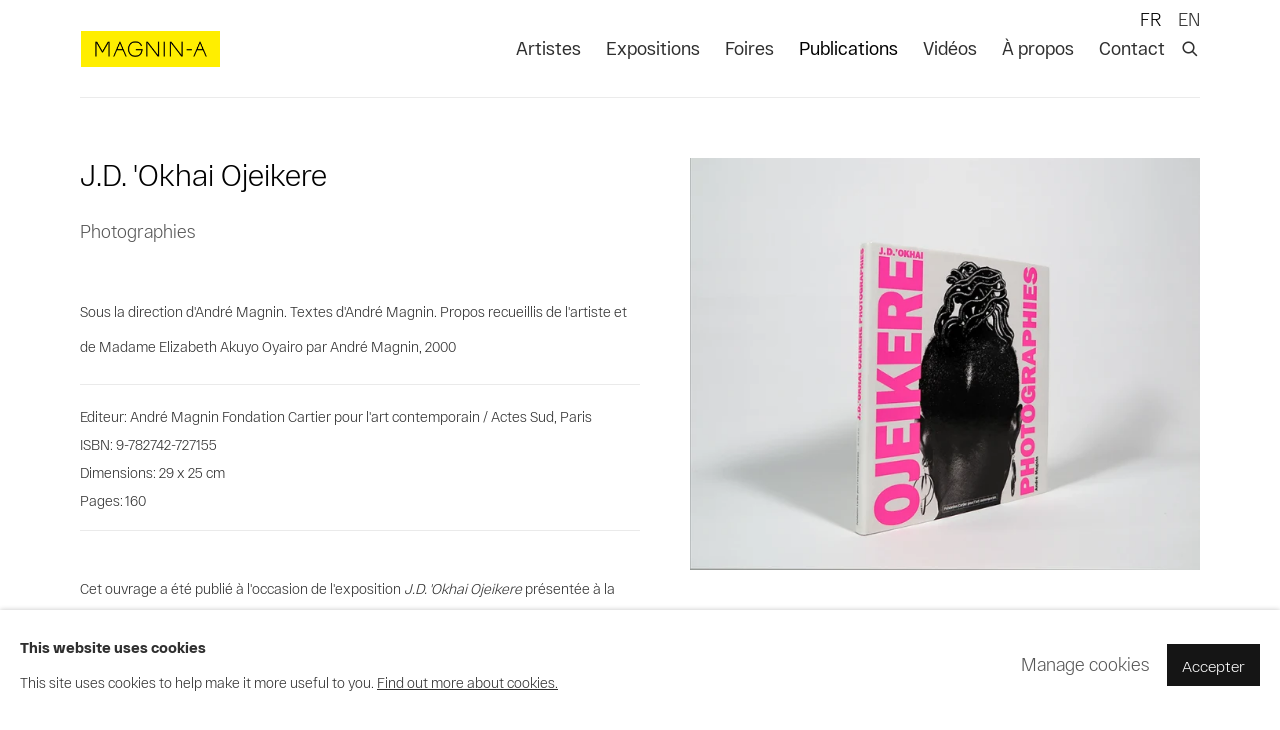

--- FILE ---
content_type: text/html; charset=utf-8
request_url: https://www.magnin-a.com/publications/34-j.d-okhai-ojeikere-photographies/
body_size: 9214
content:



                        
    <!DOCTYPE html>
    <!-- Site by Artlogic - https://artlogic.net -->
    <html lang="fr">
        <head>
            <meta charset="utf-8">
            <title>Publication: J.D. 'Okhai Ojeikere - Photographies | MAGNIN-A</title>
        <meta property="og:site_name" content="MAGNIN-A" />
        <meta property="og:title" content="Publication: J.D. 'Okhai Ojeikere - Photographies" />
        <meta property="og:description" content="Cet ouvrage a &eacute;t&eacute; publi&eacute; &agrave; l'occasion de l'exposition J.D. 'Okhai Ojeikere pr&eacute;sent&eacute;e &agrave; la Fondation Cartier pour l'art contemporain, Paris du 5 avril au 28 mai 2000." />
        <meta property="og:image" content="https://www.magnin-a.com/custom_images/1200x630c/usr/publications/images/34/ojeikere_net.jpg" />
        <meta property="og:image:width" content="1200" />
        <meta property="og:image:height" content="630" />
        <meta property="twitter:card" content="summary_large_image">
        <meta property="twitter:url" content="https://www.magnin-a.com/publications/34-j.d-okhai-ojeikere-photographies/">
        <meta property="twitter:title" content="Publication: J.D. 'Okhai Ojeikere - Photographies">
        <meta property="twitter:description" content="Cet ouvrage a &eacute;t&eacute; publi&eacute; &agrave; l'occasion de l'exposition J.D. 'Okhai Ojeikere pr&eacute;sent&eacute;e &agrave; la Fondation Cartier pour l'art contemporain, Paris du 5 avril au 28 mai 2000.">
        <meta property="twitter:text:description" content="Cet ouvrage a &eacute;t&eacute; publi&eacute; &agrave; l'occasion de l'exposition J.D. 'Okhai Ojeikere pr&eacute;sent&eacute;e &agrave; la Fondation Cartier pour l'art contemporain, Paris du 5 avril au 28 mai 2000.">
        <meta property="twitter:image" content="https://www.magnin-a.com/custom_images/1200x630c/usr/publications/images/34/ojeikere_net.jpg">
        <link rel="canonical" href="https://www.magnin-a.com/fr/publications/34-j.d.-okhai-ojeikere-photographies/" />
        <meta name="google" content="notranslate" />
            <meta name="description" content="Cet ouvrage a &eacute;t&eacute; publi&eacute; &agrave; l'occasion de l'exposition J.D. 'Okhai Ojeikere pr&eacute;sent&eacute;e &agrave; la Fondation Cartier pour l'art contemporain, Paris du 5 avril au 28 mai 2000." />
            <meta name="publication_date" content="2018-04-27 13:50:01" />
            <meta name="generator" content="Artlogic CMS - https://artlogic.net" />
            
            <meta name="accessibility_version" content="1.1"/>
            
            
                <meta name="viewport" content="width=device-width, minimum-scale=0.5, initial-scale=1.0" />

            

<link rel="icon" href="/usr/images/preferences/favicon.ico" type="image/x-icon" />
<link rel="shortcut icon" href="/usr/images/preferences/favicon.ico" type="image/x-icon" />

<meta name="application-name" content="MAGNIN-A"/>
<meta name="msapplication-TileColor" content="#ffffff"/>
            
            <link rel="alternate" hreflang="fr" href="https://www.magnin-a.com/publications/34-j.d-okhai-ojeikere-photographies/" />
<link rel="alternate" hreflang="en" href="https://www.magnin-a.com/en/publications/34-j.d-okhai-ojeikere-photographies/" />
            
                <link rel="stylesheet" media="print" href="/lib/g/2.0/styles/print.css">
                <link rel="stylesheet" media="print" href="/styles/print.css">

            <script>
            (window.Promise && window.Array.prototype.find) || document.write('<script src="/lib/js/polyfill/polyfill_es6.min.js"><\/script>');
            </script>


            
		<link data-context="helper" rel="stylesheet" type="text/css" href="/lib/webfonts/font-awesome/font-awesome-4.6.3/css/font-awesome.min.css?c=27042050002205&g=91ed421f455ac5890c1bce81da98dbaa"/>
		<link data-context="helper" rel="stylesheet" type="text/css" href="/lib/archimedes/styles/archimedes-frontend-core.css?c=27042050002205&g=91ed421f455ac5890c1bce81da98dbaa"/>
		<link data-context="helper" rel="stylesheet" type="text/css" href="/lib/archimedes/styles/accessibility.css?c=27042050002205&g=91ed421f455ac5890c1bce81da98dbaa"/>
		<link data-context="helper" rel="stylesheet" type="text/css" href="/lib/jquery/1.12.4/plugins/jquery.archimedes-frontend-core-plugins-0.1.css?c=27042050002205&g=91ed421f455ac5890c1bce81da98dbaa"/>
		<link data-context="helper" rel="stylesheet" type="text/css" href="/lib/jquery/1.12.4/plugins/fancybox-2.1.3/jquery.fancybox.css?c=27042050002205&g=91ed421f455ac5890c1bce81da98dbaa"/>
		<link data-context="helper" rel="stylesheet" type="text/css" href="/lib/jquery/1.12.4/plugins/fancybox-2.1.3/jquery.fancybox.artlogic.css?c=27042050002205&g=91ed421f455ac5890c1bce81da98dbaa"/>
		<link data-context="helper" rel="stylesheet" type="text/css" href="/lib/jquery/1.12.4/plugins/slick-1.8.1/slick.css?c=27042050002205&g=91ed421f455ac5890c1bce81da98dbaa"/>
		<link data-context="helper" rel="stylesheet" type="text/css" href="/lib/jquery/plugins/roomview/1.0/jquery.roomview.1.0.css?c=27042050002205&g=91ed421f455ac5890c1bce81da98dbaa"/>
		<link data-context="helper" rel="stylesheet" type="text/css" href="/lib/jquery/plugins/pageload/1.1/jquery.pageload.1.1.css?c=27042050002205&g=91ed421f455ac5890c1bce81da98dbaa"/>
		<link data-context="helper" rel="stylesheet" type="text/css" href="/core/dynamic_base.css?c=27042050002205&g=91ed421f455ac5890c1bce81da98dbaa"/>
		<link data-context="helper" rel="stylesheet" type="text/css" href="/core/dynamic_main.css?c=27042050002205&g=91ed421f455ac5890c1bce81da98dbaa"/>
		<link data-context="helper" rel="stylesheet" type="text/css" href="/core/user_custom.css?c=27042050002205&g=91ed421f455ac5890c1bce81da98dbaa"/>
		<link data-context="helper" rel="stylesheet" type="text/css" href="/core/dynamic_responsive.css?c=27042050002205&g=91ed421f455ac5890c1bce81da98dbaa"/>
		<link data-context="helper" rel="stylesheet" type="text/css" href="/lib/webfonts/artlogic-site-icons/artlogic-site-icons-1.0/artlogic-site-icons.css?c=27042050002205&g=91ed421f455ac5890c1bce81da98dbaa"/>
		<link data-context="helper" rel="stylesheet" type="text/css" href="/lib/jquery/plugins/plyr/3.5.10/plyr.css?c=27042050002205&g=91ed421f455ac5890c1bce81da98dbaa"/>
		<link data-context="helper" rel="stylesheet" type="text/css" href="/lib/styles/fouc_prevention.css?c=27042050002205&g=91ed421f455ac5890c1bce81da98dbaa"/>
<!-- add crtical css to improve performance -->
		<script data-context="helper"  src="/lib/jquery/1.12.4/jquery-1.12.4.min.js?c=27042050002205&g=91ed421f455ac5890c1bce81da98dbaa"></script>
		<script data-context="helper" defer src="/lib/g/2.0/scripts/webpack_import_helpers.js?c=27042050002205&g=91ed421f455ac5890c1bce81da98dbaa"></script>
		<script data-context="helper" defer src="/lib/jquery/1.12.4/plugins/jquery.browser.min.js?c=27042050002205&g=91ed421f455ac5890c1bce81da98dbaa"></script>
		<script data-context="helper" defer src="/lib/jquery/1.12.4/plugins/jquery.easing.min.js?c=27042050002205&g=91ed421f455ac5890c1bce81da98dbaa"></script>
		<script data-context="helper" defer src="/lib/jquery/1.12.4/plugins/jquery.archimedes-frontend-core-plugins-0.1.js?c=27042050002205&g=91ed421f455ac5890c1bce81da98dbaa"></script>
		<script data-context="helper" defer src="/lib/jquery/1.12.4/plugins/jquery.fitvids.js?c=27042050002205&g=91ed421f455ac5890c1bce81da98dbaa"></script>
		<script data-context="helper" defer src="/core/dynamic.js?c=27042050002205&g=91ed421f455ac5890c1bce81da98dbaa"></script>
		<script data-context="helper" defer src="/lib/archimedes/scripts/archimedes-frontend-core.js?c=27042050002205&g=91ed421f455ac5890c1bce81da98dbaa"></script>
		<script data-context="helper" defer src="/lib/archimedes/scripts/archimedes-frontend-modules.js?c=27042050002205&g=91ed421f455ac5890c1bce81da98dbaa"></script>
		<script data-context="helper" type="module"  traceurOptions="--async-functions" src="/lib/g/2.0/scripts/galleries_js_loader__mjs.js?c=27042050002205&g=91ed421f455ac5890c1bce81da98dbaa"></script>
		<script data-context="helper" defer src="/lib/g/2.0/scripts/feature_panels.js?c=27042050002205&g=91ed421f455ac5890c1bce81da98dbaa"></script>
		<script data-context="helper" defer src="/lib/g/themes/aperture/2.0/scripts/script.js?c=27042050002205&g=91ed421f455ac5890c1bce81da98dbaa"></script>
		<script data-context="helper" defer src="/lib/archimedes/scripts/recaptcha.js?c=27042050002205&g=91ed421f455ac5890c1bce81da98dbaa"></script>
            
            

            
                


    <script>
        function get_cookie_preference(category) {
            result = false;
            try {
                var cookie_preferences = localStorage.getItem('cookie_preferences') || "";
                if (cookie_preferences) {
                    cookie_preferences = JSON.parse(cookie_preferences);
                    if (cookie_preferences.date) {
                        var expires_on = new Date(cookie_preferences.date);
                        expires_on.setDate(expires_on.getDate() + 365);
                        console.log('cookie preferences expire on', expires_on.toISOString());
                        var valid = expires_on > new Date();
                        if (valid && cookie_preferences.hasOwnProperty(category) && cookie_preferences[category]) {
                            result = true;
                        }
                    }
                }
            }
            catch(e) {
                console.warn('get_cookie_preference() failed');
                return result;
            }
            return result;
        }

        window.google_analytics_init = function(page){
            var collectConsent = true;
            var useConsentMode = false;
            var analyticsProperties = ['UA-191556804-12'];
            var analyticsCookieType = 'statistics';
            var disableGa = false;
            var sendToArtlogic = true;
            var artlogicProperties = {
                'UA': 'UA-157296318-1',
                'GA': 'G-GLQ6WNJKR5',
            };

            analyticsProperties = analyticsProperties.concat(Object.values(artlogicProperties));

            var uaAnalyticsProperties = analyticsProperties.filter((p) => p.startsWith('UA-'));
            var ga4AnalyticsProperties = analyticsProperties.filter((p) => p.startsWith('G-')).concat(analyticsProperties.filter((p) => p.startsWith('AW-')));

            if (collectConsent) {
                disableGa = !get_cookie_preference(analyticsCookieType);

                for (var i=0; i < analyticsProperties.length; i++){
                    var key = 'ga-disable-' + analyticsProperties[i];

                    window[key] = disableGa;
                }

                if (disableGa) {
                    if (document.cookie.length) {
                        var cookieList = document.cookie.split(/; */);

                        for (var i=0; i < cookieList.length; i++) {
                            var splitCookie = cookieList[i].split('='); //this.split('=');

                            if (splitCookie[0].indexOf('_ga') == 0 || splitCookie[0].indexOf('_gid') == 0 || splitCookie[0].indexOf('__utm') == 0) {
                                //h.deleteCookie(splitCookie[0]);
                                var domain = location.hostname;
                                var cookie_name = splitCookie[0];
                                document.cookie =
                                    cookie_name + "=" + ";path=/;domain="+domain+";expires=Thu, 01 Jan 1970 00:00:01 GMT";
                                // now delete the version without a subdomain
                                domain = domain.split('.');
                                domain.shift();
                                domain = domain.join('.');
                                document.cookie =
                                    cookie_name + "=" + ";path=/;domain="+domain+";expires=Thu, 01 Jan 1970 00:00:01 GMT";
                            }
                        }
                    }
                }
            }

            if (uaAnalyticsProperties.length) {
                (function(i,s,o,g,r,a,m){i['GoogleAnalyticsObject']=r;i[r]=i[r]||function(){
                (i[r].q=i[r].q||[]).push(arguments)},i[r].l=1*new Date();a=s.createElement(o),
                m=s.getElementsByTagName(o)[0];a.async=1;a.src=g;m.parentNode.insertBefore(a,m)
                })(window,document,'script','//www.google-analytics.com/analytics.js','ga');


                if (!disableGa) {
                    var anonymizeIps = false;

                    for (var i=0; i < uaAnalyticsProperties.length; i++) {
                        var propertyKey = '';

                        if (i > 0) {
                            propertyKey = 'tracker' + String(i + 1);
                        }

                        var createArgs = [
                            'create',
                            uaAnalyticsProperties[i],
                            'auto',
                        ];

                        if (propertyKey) {
                            createArgs.push({'name': propertyKey});
                        }

                        ga.apply(null, createArgs);

                        if (anonymizeIps) {
                            ga('set', 'anonymizeIp', true);
                        }

                        var pageViewArgs = [
                            propertyKey ? propertyKey + '.send' : 'send',
                            'pageview'
                        ]

                        if (page) {
                            pageViewArgs.push(page)
                        }

                        ga.apply(null, pageViewArgs);
                    }

                    if (sendToArtlogic) {
                        ga('create', 'UA-157296318-1', 'auto', {'name': 'artlogic_tracker'});

                        if (anonymizeIps) {
                            ga('set', 'anonymizeIp', true);
                        }

                        var pageViewArgs = [
                            'artlogic_tracker.send',
                            'pageview'
                        ]

                        if (page) {
                            pageViewArgs.push(page)
                        }

                        ga.apply(null, pageViewArgs);
                    }
                }
            }

            if (ga4AnalyticsProperties.length) {
                if (!disableGa || useConsentMode) {
                    (function(d, script) {
                        script = d.createElement('script');
                        script.type = 'text/javascript';
                        script.async = true;
                        script.src = 'https://www.googletagmanager.com/gtag/js?id=' + ga4AnalyticsProperties[0];
                        d.getElementsByTagName('head')[0].appendChild(script);
                    }(document));

                    window.dataLayer = window.dataLayer || [];
                    window.gtag = function (){dataLayer.push(arguments);}
                    window.gtag('js', new Date());

                    if (useConsentMode) {
                        gtag('consent', 'default', {
                            'ad_storage': 'denied',
                            'analytics_storage': 'denied',
                            'functionality_storage': 'denied',
                            'personalization_storage': 'denied',
                            'security': 'denied',
                        });

                        if (disableGa) {
                            // If this has previously been granted, it will need set back to denied (ie on cookie change)
                            gtag('consent', 'update', {
                                'analytics_storage': 'denied',
                            });
                        } else {
                            gtag('consent', 'update', {
                                'analytics_storage': 'granted',
                            });
                        }
                    }

                    for (var i=0; i < ga4AnalyticsProperties.length; i++) {
                        window.gtag('config', ga4AnalyticsProperties[i]);
                    }

                }
            }
        }

        var waitForPageLoad = true;

        if (waitForPageLoad) {
            window.addEventListener('load', function() {
                window.google_analytics_init();
                window.archimedes.archimedes_core.analytics.init();
            });
        } else {
            window.google_analytics_init();
        }
    </script>

            
            
            
            <noscript> 
                <style>
                    body {
                        opacity: 1 !important;
                    }
                </style>
            </noscript>
        </head>
        
        
        
        <body class="section-publications page-publications site-responsive responsive-top-size-1023 responsive-nav-slide-nav responsive-nav-side-position-fullscreen responsive-layout-forced-lists responsive-layout-forced-image-lists responsive-layout-forced-tile-lists language-fr analytics-track-all-links site-lib-version-2-0 scroll_sub_nav_enabled responsive_src_image_sizing hero_heading_title_position_overlay page-param-34-j-d-okhai-ojeikere-photographies page-param-id-34 page-param-type-publication_id  layout-fixed-header site-type-template pageload-ajax-navigation-active layout-animation-enabled layout-lazyload-enabled prevent_user_image_save" data-viewport-width="1024" data-site-name="artlogicwebsite0175" data-connected-db-name="magnina" data-pathname="/publications/34-j.d-okhai-ojeikere-photographies/"
    style="opacity: 0;"

>
            <script>document.getElementsByTagName('body')[0].className+=' browser-js-enabled';</script>
            


            
            






        <div id="responsive_slide_nav_content_wrapper">

    <div id="container">

        
    


    <div class="header-fixed-wrapper">
    <header id="header" class="clearwithin header_fixed header_transparent  ">
        <div class="inner clearwithin">

                <div id="logo_print" class="printonly"><a href="/"><img src="https://artlogic-res.cloudinary.com/c_limit,f_auto,fl_lossy,q_auto/ws-artlogicwebsite0175/usr/images/preferences/magnin-a-cmjn-yellow.jpg" alt="MAGNIN-A company logo"/></a></div>



<div id="logo" class=" user-custom-logo-image auto_brightness_disabled"><a href="/">MAGNIN-A</a><span class="logo-variant-light"></span><span class="logo-variant-dark"></span></div>


            
                <div id="skiplink-container">
                    <div>
                        <a href="#main_content" class="skiplink">Skip to main content</a>
                    </div>
                </div>
            
        
            <div class="header-ui-wrapper">

                    <div id="responsive_slide_nav_wrapper" class="mobile_menu_align_center" data-nav-items-animation-delay>
                        <div id="responsive_slide_nav_wrapper_inner" data-responsive-top-size=1023>
                        
                            <nav id="top_nav" aria-label="Main site" class="navigation noprint clearwithin">
                                
<div id="top_nav_reveal" class="hidden"><ul><li><a href="#" role="button" aria-label="Close">Menu</a></li></ul></div>

        <ul class="topnav">
		<li class="topnav-filepath-artists topnav-label-artistes topnav-id-11"><a href="/artists/" aria-label="Link to MAGNIN-A Artistes page">Artistes</a></li>
		<li class="topnav-filepath-exhibitions topnav-label-expositions topnav-id-13"><a href="/exhibitions/" aria-label="Link to MAGNIN-A Expositions page">Expositions</a></li>
		<li class="topnav-filepath-art-fairs topnav-label-foires topnav-id-24"><a href="/art-fairs/" aria-label="Link to MAGNIN-A Foires page">Foires</a></li>
		<li class="topnav-filepath-publications topnav-label-publications topnav-id-16 active"><a href="/publications/" aria-label="Link to MAGNIN-A Publications page (current nav item)">Publications</a></li>
		<li class="topnav-filepath-video topnav-label-vid-os topnav-id-19"><a href="/video/" aria-label="Link to MAGNIN-A Vidéos page">Vidéos</a></li>
		<li class="topnav-filepath-team topnav-label-propos topnav-id-25"><a href="/team/" aria-label="Link to MAGNIN-A À propos page">À propos</a></li>
		<li class="topnav-filepath-contact topnav-label-contact topnav-id-20 last"><a href="/contact/" aria-label="Link to MAGNIN-A Contact page">Contact</a></li>
	</ul>


                                
                                

    <div id="topnav_translations" class="navigation noprint clearwithin">
        <ul>
            
            <li  class="lang_nav_fr active"  data-language="fr"><a aria-label="Translate site to FR (French)" href="/publications/34-j.d-okhai-ojeikere-photographies/" class="no_proxy_dir_rewrite">FR</a></li>
                
                <li  class="lang_nav_en "   data-language="fr"><a aria-label="Translate site to EN (English)" href="/en/publications/34-j.d-okhai-ojeikere-photographies/" class="no_proxy_dir_rewrite">EN</a></li>
        </ul>
    </div>


                                
                                    <div id="topnav_search" class="header_quick_search noprint">
                                        <form method="get" action="/search/" id="topnav_search_form">
                                            <input id="topnav_search_field" type="text" class="header_quicksearch_field inputField" aria-label="Search" data-default-value="Rechercher" value="" name="search" />
                                                <a href="javascript:void(0)" id="topnav_search_btn" class="header_quicksearch_btn link" aria-label="Submit search" role="button"><i class="quicksearch-icon"></i></a>
                                            <input type="submit" class="nojsSubmit" aria-label="Submit search" value="Go" style="display: none;" />
                                        </form>
                                    </div>
                            </nav>
                        
                        </div>
                    </div>
                

                <div class="header-icons-wrapper ">
                    
                    
                        <div id="header_quick_search" class="header_quick_search noprint header_quick_search_reveal">
                            <form method="get" action="/search/" id="header_quicksearch_form">
                                <input id="header_quicksearch_field" type="text" class="header_quicksearch_field inputField" aria-label="Submit" data-default-value="Rechercher" value="" name="search" placeholder="Rechercher" />
                                <a href="javascript:void(0)" id="header_quicksearch_btn" class="header_quicksearch_btn link" aria-label="Submit search"><i class="quicksearch-icon"></i></a>
                                <input type="submit" class="nojsSubmit" value="Go" aria-label="Submit search" style="display: none;" />
                            </form>
                        </div>


                    
     
                        <div id="slide_nav_reveal" tabindex="0" role="button">Menu</div>
                </div>
                
                

                

    <div id="translations_nav" class="navigation noprint clearwithin">
        <ul>
            
            <li  class="lang_nav_fr active"  data-language="fr"><a aria-label="Translate site to FR (French)" href="/publications/34-j.d-okhai-ojeikere-photographies/" class="no_proxy_dir_rewrite">FR</a></li>
                
                <li  class="lang_nav_en "   data-language="fr"><a aria-label="Translate site to EN (English)" href="/en/publications/34-j.d-okhai-ojeikere-photographies/" class="no_proxy_dir_rewrite">EN</a></li>
        </ul>
    </div>


                

                
            </div>
        </div>
        



    </header>
    </div>



        
            





        <div id="main_content" role="main" class="clearwithin">
            <!--contentstart-->
            









    




<div class="subsection-publication-record layout-no-subnav" data-search-record-type="publications"
     data-search-record-id="34">
        
        
        <div class="heading_wrapper clearwithin">
            <h1 class="has_subtitle">J.D. 'Okhai Ojeikere</h1>
                <div class="subtitle">
                    Photographies
                </div>
        </div>
        


        <div id="content" class="content_alt clearwithin">

            <div id="sidebar" class="clearwithin">
                    
                    <div class="image  " data-width="800" data-height="646">
                            <a href="https://artlogic-res.cloudinary.com/w_2400,h_2400,c_limit,f_auto,fl_lossy,q_auto/ws-artlogicwebsite0175/usr/publications/images/34/ojeikere_net.jpg" class="image_popup">
                                <span class="screen-reader-only">Open a larger version of the following image in a popup:</span>
                        <span class="object-fit-container"><img src="[data-uri]" class="object-fit-contain"  data-responsive-src="{'750': 'https://artlogic-res.cloudinary.com/w_750,c_limit,f_auto,fl_lossy,q_auto/ws-artlogicwebsite0175/usr/publications/images/34/ojeikere_net.jpg', '850': 'https://artlogic-res.cloudinary.com/w_850,c_limit,f_auto,fl_lossy,q_auto/ws-artlogicwebsite0175/usr/publications/images/34/ojeikere_net.jpg', '2400': 'https://artlogic-res.cloudinary.com/w_2400,c_limit,f_auto,fl_lossy,q_auto/ws-artlogicwebsite0175/usr/publications/images/34/ojeikere_net.jpg', '1600': 'https://artlogic-res.cloudinary.com/w_1600,c_limit,f_auto,fl_lossy,q_auto/ws-artlogicwebsite0175/usr/publications/images/34/ojeikere_net.jpg', '1200': 'https://artlogic-res.cloudinary.com/w_1200,c_limit,f_auto,fl_lossy,q_auto/ws-artlogicwebsite0175/usr/publications/images/34/ojeikere_net.jpg', '345': 'https://artlogic-res.cloudinary.com/w_345,c_limit,f_auto,fl_lossy,q_auto/ws-artlogicwebsite0175/usr/publications/images/34/ojeikere_net.jpg', '470': 'https://artlogic-res.cloudinary.com/w_470,c_limit,f_auto,fl_lossy,q_auto/ws-artlogicwebsite0175/usr/publications/images/34/ojeikere_net.jpg', '3000': 'https://artlogic-res.cloudinary.com/w_3000,c_limit,f_auto,fl_lossy,q_auto/ws-artlogicwebsite0175/usr/publications/images/34/ojeikere_net.jpg', '650': 'https://artlogic-res.cloudinary.com/w_650,c_limit,f_auto,fl_lossy,q_auto/ws-artlogicwebsite0175/usr/publications/images/34/ojeikere_net.jpg', '2600': 'https://artlogic-res.cloudinary.com/w_2600,c_limit,f_auto,fl_lossy,q_auto/ws-artlogicwebsite0175/usr/publications/images/34/ojeikere_net.jpg', '2800': 'https://artlogic-res.cloudinary.com/w_2800,c_limit,f_auto,fl_lossy,q_auto/ws-artlogicwebsite0175/usr/publications/images/34/ojeikere_net.jpg', '1400': 'https://artlogic-res.cloudinary.com/w_1400,c_limit,f_auto,fl_lossy,q_auto/ws-artlogicwebsite0175/usr/publications/images/34/ojeikere_net.jpg', '1000': 'https://artlogic-res.cloudinary.com/w_1000,c_limit,f_auto,fl_lossy,q_auto/ws-artlogicwebsite0175/usr/publications/images/34/ojeikere_net.jpg'}"  data-src="https://artlogic-res.cloudinary.com/w_800,h_800,c_limit,f_auto,fl_lossy,q_auto/ws-artlogicwebsite0175/usr/publications/images/34/ojeikere_net.jpg" alt="J.D. 'Okhai Ojeikere, Photographies"  /></span>
                            </a>
                    </div>

               

                



    <script>
        var addthis_config = {
            data_track_addressbar: false,
            services_exclude: 'print, gmail, stumbleupon, more, google',
            ui_click: true, data_ga_tracker: 'UA-191556804-12',
            data_ga_property: 'UA-191556804-12',
            data_ga_social: true,
            ui_use_css: true,
            data_use_cookies_ondomain: false,
            data_use_cookies: false
        };

    </script>
    <div class="social_sharing_wrap not-prose clearwithin">


        

        

        <div class="link share_link popup_vertical_link  retain_dropdown_dom_position" data-link-type="share_link">
            <a href="#" role="button" aria-haspopup="true" aria-expanded="false">Partager</a>

                
                <div id="social_sharing" class="social_sharing popup_links_parent">
                <div id="relative_social_sharing" class="relative_social_sharing">
                <div id="social_sharing_links" class="social_sharing_links popup_vertical dropdown_closed addthis_toolbox popup_links">
                        <ul>
                        
                            
                                <li class="social_links_item">
                                    <a href="https://www.facebook.com/sharer.php?u=http://www.magnin-a.com/publications/34-j.d-okhai-ojeikere-photographies/" target="_blank" class="addthis_button_facebook">
                                        <span class="add_this_social_media_icon facebook"></span>Facebook
                                    </a>
                                </li>
                            
                                <li class="social_links_item">
                                    <a href="https://x.com/share?url=http://www.magnin-a.com/publications/34-j.d-okhai-ojeikere-photographies/" target="_blank" class="addthis_button_x">
                                        <span class="add_this_social_media_icon x"></span>X
                                    </a>
                                </li>
                            
                                <li class="social_links_item">
                                    <a href="https://www.pinterest.com/pin/create/button/?url=https%3A//www.magnin-a.com/publications/34-j.d-okhai-ojeikere-photographies/&media=&description=Publication%3A%20J.D.%20%27Okhai%20Ojeikere%20-%20Photographies" target="_blank" class="addthis_button_pinterest_share">
                                        <span class="add_this_social_media_icon pinterest"></span>Pinterest
                                    </a>
                                </li>
                            
                                <li class="social_links_item">
                                    <a href="https://www.tumblr.com/share/link?url=http://www.magnin-a.com/publications/34-j.d-okhai-ojeikere-photographies/" target="_blank" class="addthis_button_tumblr">
                                        <span class="add_this_social_media_icon tumblr"></span>Tumblr
                                    </a>
                                </li>
                            
                                <li class="social_links_item">
                                    <a href="mailto:?subject=Publication%3A%20J.D.%20%27Okhai%20Ojeikere%20-%20Photographies&body= http://www.magnin-a.com/publications/34-j.d-okhai-ojeikere-photographies/" target="_blank" class="addthis_button_email">
                                        <span class="add_this_social_media_icon email"></span>Email
                                    </a>
                                </li>
                        </ul>
                </div>
                </div>
                </div>
                
        

        </div>



    </div>

            </div>
            <div id="content_module" class="clearwithin">

                    
                    <div class="author_and_year subtitle_1">
                        Sous la direction d'André Magnin. Textes d'André Magnin. Propos recueillis de l'artiste  et de Madame Elizabeth Akuyo Oyairo par André Magnin, 2000
                    </div>

                    
                            <div class="formats_list formats_list_multiple subtitle_2">
                                    <div class="formats_item">
                                        
                                            <div class="format_description">
                                                <div class="format_publisher">Editeur: André Magnin Fondation Cartier pour l'art contemporain / Actes Sud, Paris</div></br><div class="format_isbn">ISBN: 9-782742-727155</div></br><div class="format_dimensions">Dimensions: 29 x 25 cm</div></br><div class="format_pages">Pages: 160</div>
                                            </div>
                        
                                            
                                    </div>
                            </div>
                    
                        
                


                        <div class="divider inner"></div>
                        <div class="prose">
                            <p>Cet ouvrage a &eacute;t&eacute; publi&eacute; &agrave; l'occasion de l'exposition <em>J.D. 'Okhai Ojeikere</em> pr&eacute;sent&eacute;e &agrave; la Fondation Cartier pour l'art contemporain, Paris du 5 avril au 28 mai 2000.</p>
                        </div>


                    


                        <div class="divider"></div>
                        



    
        <div class="scroll_section_container">
            <section id="related_artists" data-subsection-type="related_artists" class="related_items_panel clearwithin not-prose">
                    <h2 class="related_items_panel_heading">Artiste de l'exposition</h2>
                <div class="records_list mini_list">
                    <ul>
                            
                                <li>
                                    <a href="/artists/20-j.d.-okhai-ojeikere/biography/">
                                            <span class="icon"><span>
                                                <img src="https://artlogic-res.cloudinary.com/w_50,h_50,c_fill,f_auto,fl_lossy,q_auto/ws-artlogicwebsite0175/usr/images/artists/artwork_image_for_artists_page/items/00/00bb4fd9bc6e4d9fa3b8bf30cbd6c27b/j.d.-okhai-ojeikere-shangalti.jpg" alt="J.D. 'Okhai Ojeikere" />
                                            </span></span>
                                        <div class="content">
                                            <h2>J.D. 'Okhai Ojeikere</h2>
                                        </div>
                                    </a>
                                </li>
                    </ul>
                </div>
            </section>
        </div>





            </div>
            
        </div>

    
</div>
    


            <!--contentend-->
        </div>

        


            
                

























<div id="footer" role="contentinfo" class="">
    <div class="inner">
            
    <div class="copyright">
            
    <div class="small-links-container">
            <div class="privacy-policy"><a href="/privacy-policy/">Privacy Policy</a></div>
            <div class="cookie-policy"><a href="/cookie-policy/">Cookie Policy</a></div>
            <div class="cookie_notification_preferences"><a href="javascript:void(0)" role="button" class="link-no-ajax">Manage cookies</a></div>



    </div>

        <div id="copyright" class="noprint">
            <div class="copyright-text">
                    © 2026 MAGNIN-A
            </div>
                
        
        <div id="artlogic" class="noprint"><a href="https://artlogic.net/" target="_blank" rel="noopener noreferrer">
                Site by Artlogic
        </a></div>

        </div>
        
    </div>

            

            

            
    
        <div id="social_links" class="clearwithin">
            <div id="instagram" class="social_links_item"><a href="https://www.instagram.com/galerie_magnin_a/" class=""><span class="social_media_icon instagram"></span>Instagram<span class="screen-reader-only">, opens in a new tab.</span></a></div><div id="facebook" class="social_links_item"><a href="https://www.facebook.com/GalerieMagninA" class=""><span class="social_media_icon facebook"></span>Facebook<span class="screen-reader-only">, opens in a new tab.</span></a></div><div id="artsy" class="social_links_item"><a href="https://www.artsy.net/partner/magnin-a" class=""><span class="social_media_icon artsy"></span>Artsy<span class="screen-reader-only">, opens in a new tab.</span></a></div><div id="mailinglist" class="social_links_item"><a href="/mailing-list/" class=" mailinglist_signup_popup_link"><span class="social_media_icon mailinglist"></span>Souscrivez à notre bulletin</a></div><div id="email" class="social_links_item"><a href="/contact/form/" class="link-no-ajax"><span class="social_media_icon email"></span>Nous envoyer un email</a></div><div id="googlemap" class="social_links_item"><a href="https://www.google.com/maps/place/MAGNIN-A/@48.8648553,2.3686598,17z/data=!3m1!4b1!4m5!3m4!1s0x47e66dfd13bac4fb:0xc447637c4b475af3!8m2!3d48.8648491!4d2.3708414" class="website_map_popup" data-latlng="48.8648799903132, 2.37082161426314" data-title="MAGNIN-A" data-zoom="15"><span class="social_media_icon googlemap"></span>Vue sur Google Maps</a></div>
        </div>

            

            

        <div class="clear"></div>
    </div>
</div>
        <div class="clear"></div>

            <div id="cookie_notification" role="region" aria-label="Cookie banner" data-mode="consent" data-cookie-notification-settings="">
    <div class="inner">
        <div id="cookie_notification_message" class="prose">
                <p><strong>This website uses cookies</strong><br>This site uses cookies to help make it more useful to you. <a href="/cookie-policy/">Find out more about cookies.</a></p>
        </div>
        <div id="cookie_notification_preferences" class="link"><a href="javascript:;" role="button">Manage cookies</a></div>
        <div id="cookie_notification_accept" class="button"><a href="javascript:;" role="button">Accepter</a></div>

    </div>
</div>
    <div id="manage_cookie_preferences_popup_container">
        <div id="manage_cookie_preferences_popup_overlay"></div>
        <div id="manage_cookie_preferences_popup_inner">
            <div id="manage_cookie_preferences_popup_box" role="dialog" aria-modal="true" aria-label="Cookie preferences">
                <div id="manage_cookie_preferences_close_popup_link" class="close">
                    <a href="javascript:;" role="button" aria-label="close">
                        <svg width="20px" height="20px" viewBox="0 0 488 488" version="1.1" xmlns="http://www.w3.org/2000/svg" xmlns:xlink="http://www.w3.org/1999/xlink" aria-hidden="true">
                            <g id="Page-1" stroke="none" stroke-width="1" fill="none" fill-rule="evenodd">
                                <g id="close" fill="#5D5D5D" fill-rule="nonzero">
                                    <polygon id="Path" points="488 468 468 488 244 264 20 488 0 468 224 244 0 20 20 0 244 224 468 0 488 20 264 244"></polygon>
                                </g>
                            </g>
                        </svg>
                    </a>
                </div>
                <h2>Cookie preferences</h2>
                    <p>Cocher les cookie que vous autorisez</p>
                
                <div id="manage_cookie_preferences_form_wrapper">
                    <div class="form form_style_simplified">

                        <form id="cookie_preferences_form">
                            <fieldset>
                                <legend class="visually-hidden">Cookie options</legend>
                                <div>
                                    <label><input type="checkbox" name="essential" disabled checked value="1"> Strictly necessary</label>
                                    <div class="note">Required for the website to function and cannot be disabled.</div>
                                </div>
                                <div>
                                    <label><input type="checkbox" name="functionality"  value="1"> Preferences and functionality</label>
                                    <div class="note">Improve your experience on the website by storing choices you make about how it should function.</div>
                                </div>
                                <div>
                                    <label><input type="checkbox" name="statistics"  value="1"> Statistics</label>
                                    <div class="note">Allow us to collect anonymous usage data in order to improve the experience on our website.</div>
                                </div>
                                <div>
                                    <label><input type="checkbox" name="marketing"  value="1"> Marketing</label>
                                    <div class="note">Allow us to identify our visitors so that we can offer personalised, targeted marketing.</div>
                                </div>
                            </fieldset>
                            
                            <div class="button">
                                <a href="javascript:;" id="cookie_preferences_form_submit" role="button">Save preferences</a>
                            </div>
                        </form>

                    </div>
                </div>
            </div>
        </div>
    </div>

        


            
    
    
    
    <div id="mailing_list_popup_container" class="" data-timeout="10" data-cookie-expiry="604800">
        <div id="mailing_list_popup_overlay"></div>
        <div id="mailing_list_popup_inner">
            <div id="mailing_list_popup_box" role="dialog" aria-modal="true" aria-label="Mailing list popup">
                <div id="mailinglist_signup_close_popup_link" class="close"><a href="#" aria-label="Close" role="button" tabindex="0">Close</a></div>
                <h2>Abonnez-vous à notre newsletter</h2>
            
                    

<div id="artlogic_mailinglist_signup_form_wrapper">
    <div class="form form_style_simplified form_layout_hidden_labels">

        <form id="artlogic_mailinglist_signup_form" class="mailing_list_form clearwithin  " method="post" onsubmit="return false;" data-field-error="Please fill in all required fields." data-field-thanks-heading="Merci" data-field-error-heading="Sorry" data-field-thanks-content="You have been added to our mailing list" data-field-exists-heading="Merci" data-field-exists-content="You are already on our mailing list">
        
            <div class="error" tabindex="-1"></div>

                
                <div id="firstname_row" class="form_row">
                                <label for="ml_firstname">Prénom *</label>
                                <input name="firstname" class="inputField" id="ml_firstname" type="text" required autocomplete="given-name" value="" />
                </div>
                
                <div id="lastname_row" class="form_row">
                                <label for="ml_lastname">Nom *</label>
                                <input name="lastname" class="inputField" id="ml_lastname" type="text" required autocomplete="family-name" value="" />
                </div>
                
                <div id="email_row" class="form_row">
                                <label for="ml_email">Courriel *</label>
                                <input name="email" class="inputField" id="ml_email" type="email" required autocomplete="email" value="" />
                </div>
                
                <div id="organisation_row" class="form_row">
                                <label for="ml_organisation">Organisation *</label>
                                <input name="organisation" class="inputField" id="ml_organisation" type="text" required autocomplete="organization" value="" />
                </div>
                
                <div id="phone_row" class="form_row">
                                <label for="ml_phone">Phone *</label>
                                <input name="phone" class="inputField" id="ml_phone" type="text" required autocomplete="tel" value="" />
                </div>

                <input type="hidden" name="interests" value="">
                <input type="hidden" name="position" value="">
                <input type="hidden" name="categories" value="">


            <input type="hidden" name="tmp_send" value="1" />
            <input type="hidden" name="lang" value="fr" />
            <input type="hidden" name="originating_page" value="/publications/34-j.d-okhai-ojeikere-photographies/" />
            <input type="hidden" name="encoded_data" value="eyJub3RfaGlkZGVuIjogZmFsc2V9" />


            <div id="email_warning">
                <div id="email_warning_inner"></div>
            </div>
            

            <div id="mailing_submit_button" class="rowElem">
                <div class="button"><a class="submit_button" role="button" href="#">Envoyer</a></div>
            </div>
        </form>

    </div>
</div>

            </div>
        </div>
    </div>
    
    





    </div>

        </div>




            
            
                





            
            
        <!-- sentry-verification-string -->
    <!--  -->
</body>
    </html>




--- FILE ---
content_type: text/css; charset=utf-8
request_url: https://www.magnin-a.com/core/dynamic_base.css?c=27042050002205&g=91ed421f455ac5890c1bce81da98dbaa
body_size: 214
content:



    
	/* Gallery core base.css */

	@import url(/lib/g/2.0/styles/base.css?c=27042050002205&g=91ed421f455ac5890c1bce81da98dbaa);


	/* Theme base.css (gallery template websites) */

	@import url(/lib/g/themes/aperture/2.0/styles/base.css?c=27042050002205&g=91ed421f455ac5890c1bce81da98dbaa);


/* Local site base.css */

    @import url(/styles/base.css?c=27042050002205&g=91ed421f455ac5890c1bce81da98dbaa);

    @import url(/core/user_custom.css?c=27042050002205&g=91ed421f455ac5890c1bce81da98dbaa);


--- FILE ---
content_type: text/css; charset=utf-8
request_url: https://www.magnin-a.com/core/dynamic_main.css?c=27042050002205&g=91ed421f455ac5890c1bce81da98dbaa
body_size: 220
content:



	/* Core layout styles */
	@import url(/lib/g/2.0/styles/layout.css?c=27042050002205&g=91ed421f455ac5890c1bce81da98dbaa);
	
	

		/* Theme main.css (gallery template websites) */
		@import url(/lib/g/themes/aperture/2.0/styles/layout.css?c=27042050002205&g=91ed421f455ac5890c1bce81da98dbaa);
	
	/* Theme preset */
		
	
	

/* Website main.css */
	@import url(/styles/main.css?c=27042050002205&g=91ed421f455ac5890c1bce81da98dbaa);





